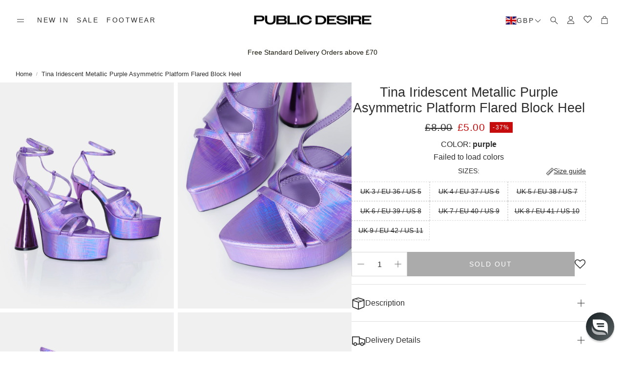

--- FILE ---
content_type: text/css
request_url: https://www.publicdesire.com/cdn/shop/t/169/assets/module-product-gallery.css?v=132309529772116340321758105405
body_size: 1816
content:
.wt-product__gallery{will-change:height,max-height;transition:max-height 2s,min-height 2s}.wt-product__gallery.loading [data-gallery]{opacity:0}.wt-product__gallery img{display:block;box-sizing:border-box}.wt-product__gallery [data-pswp-width]{outline-offset:-2px!important}.wt-product__gallery .wt-slider__slide,.wt-product__gallery .wt-slider__slide img{aspect-ratio:var(--slide-ratio)}.wt-product__gallery--single div[data-thumbs]{display:none}.wt-product__gallery--single .wt-slider__slide{width:100%}@media (min-width: 1200px){.wt-product__gallery--single .wt-masonry__wrapper{columns:1!important}}.wt-product__gallery--single.wt-product__gallery--carousel-vertical{padding-left:0}.wt-product__gallery--single.wt-product__gallery--carousel-horizontal{padding-bottom:0}.wt-product__gallery.loading{position:relative;overflow:hidden}.wt-product__gallery.loading [data-thumbs]{display:none}@media (max-width: 899px){[mobile-image-size=normal] .wt-product__gallery{margin-left:calc(var(--gap, 8px) * -2);margin-right:calc(var(--gap, 8px) * -2);overflow:hidden}[mobile-image-size=normal] .wt-product__gallery [data-gallery]{margin-left:0;margin-right:0}[mobile-image-size=normal] .wt-product__gallery [data-gallery] .swiper-scrollbar{width:calc(100% - calc(var(--gap, 8px) * 4))}[mobile-image-size=normal] .wt-product__gallery [data-gallery] .swiper-pagination,[mobile-image-size=normal] .wt-product__gallery [data-gallery] .card__badges{margin-left:calc(var(--gap, 8px) * 1)}[mobile-image-size=small] .wt-product__gallery{margin-left:calc(var(--gap, 8px) * -2);margin-right:calc(var(--gap, 8px) * -2);overflow:hidden}[mobile-image-size=small] .wt-product__gallery [data-gallery]{margin-left:calc(var(--gap, 8px) * 2);margin-right:calc(var(--gap, 8px) * 2);overflow:visible}}.wt-product__gallery .wt-slider__container{margin:0}.wt-product__gallery .wt-slider__container--thumbs{padding-left:0;padding-right:0;display:none}@media (min-width: 900px){.wt-product__gallery .wt-slider__container--thumbs{display:block;position:absolute}}.wt-product__gallery .wt-slider__container--thumbs .swiper-button-next{margin-right:calc(var(--gap, 8px) * 1)}.wt-product__gallery .wt-slider__container--thumbs .swiper-button-prev{margin-left:calc(var(--gap, 8px) * 1)}.wt-product__gallery .wt-slider__container--thumbs .swiper-slide{position:relative}@media (min-width: 900px){.wt-product__gallery .wt-slider__container--thumbs .swiper-slide{border-radius:var(--border-radius);overflow:hidden}}.wt-product__gallery .wt-slider__container--thumbs .swiper-slide:before{content:"";position:absolute;top:0;right:0;bottom:0;left:0;border:2px solid var(--color-links-active);opacity:0;transition:opacity .3s}@media (min-width: 900px){.wt-product__gallery .wt-slider__container--thumbs .swiper-slide:before{border-radius:var(--border-radius)}}.wt-product__gallery .wt-slider__container--thumbs .swiper-slide-thumb-active:before{opacity:1;z-index:1}.wt-product__gallery .wt-collage{--collage-gap: calc(var(--gap, 8px) * 1)}.wt-product__gallery .wt-collage__wrapper{display:flex;flex-wrap:wrap;column-gap:var(--collage-gap);row-gap:var(--collage-gap)}.wt-product__gallery .wt-collage__slide{display:flex}@media (min-width: 1200px){.wt-product__gallery .wt-collage__slide img{border-radius:var(--border-radius)}}.wt-product__gallery__loader{width:100%;justify-content:center;position:absolute;top:0;right:0;bottom:0;left:0;display:none}.wt-product__gallery__loader .spinner-ring{position:sticky;top:15%}.wt-product__gallery .wt-masonry{--masonry-gap: calc(var(--gap, 8px) * 1);--masonry-columns: 2}.wt-product__gallery .wt-masonry__wrapper{margin:0 auto;display:column;columns:var(--masonry-columns);gap:var(--masonry-gap)}.wt-product__gallery .wt-masonry__slide{display:flex;break-inside:avoid;margin-bottom:var(--masonry-gap)}.wt-product__gallery .swiper-wrapper{margin-bottom:calc(var(--gap, 8px) * 1)}@media (min-width: 1200px){.wt-product__gallery .swiper-scrollbar{display:none}}.wt-product__gallery .swiper-pagination{font-size:var(--font-base-size);font-family:var(--font-base);font-style:var(--font-base-style);font-weight:var(--font-base-weight);text-transform:var(--font-base-transform, none);letter-spacing:var(--font-base-letter-spacing, normal);line-height:var(--font-base-line-height, normal);font-size:12px;background-color:var(--color-background);padding:calc(var(--gap, 8px) * 1);position:absolute;bottom:calc(var(--gap, 8px) * 3);left:calc(var(--gap, 8px) * 1);z-index:1;width:auto;border-radius:var(--border-radius-button);border:1px solid var(--color-border)}@media (min-width: 1200px){.wt-product__gallery .swiper-pagination{display:none}}.wt-product__gallery--carousel-vertical .thumbs-list-item,.wt-product__gallery--carousel-horizontal .thumbs-list-item{outline-offset:-4px}.wt-product__gallery--carousel-vertical .wt-video__item,.wt-product__gallery--carousel-horizontal .wt-video__item{object-fit:cover}.wt-product__gallery--carousel-vertical .wt-product__slide-media,.wt-product__gallery--carousel-horizontal .wt-product__slide-media{border-radius:var(--border-radius);overflow:hidden}@media (min-width: 900px){.wt-product__gallery--carousel-vertical,.wt-product__gallery--carousel-horizontal{position:relative}.wt-product__gallery--carousel-vertical [data-gallery],.wt-product__gallery--carousel-horizontal [data-gallery]{display:flex;align-self:flex-start}.wt-product__gallery--carousel-vertical [data-gallery] .wt-slider__slide,.wt-product__gallery--carousel-horizontal [data-gallery] .wt-slider__slide,.wt-product__gallery--carousel-vertical [data-gallery] .wt-slider__slide img,.wt-product__gallery--carousel-horizontal [data-gallery] .wt-slider__slide img{aspect-ratio:var(--slide-ratio)}.wt-product__gallery--carousel-vertical[desktop-ratio=square] [data-gallery],.wt-product__gallery--carousel-horizontal[desktop-ratio=square] [data-gallery]{aspect-ratio:1}.wt-product__gallery--carousel-vertical[desktop-ratio=square] [data-gallery] .wt-slider__slide,.wt-product__gallery--carousel-horizontal[desktop-ratio=square] [data-gallery] .wt-slider__slide,.wt-product__gallery--carousel-vertical[desktop-ratio=square] [data-gallery] .wt-slider__slide img,.wt-product__gallery--carousel-horizontal[desktop-ratio=square] [data-gallery] .wt-slider__slide img{aspect-ratio:var(--aspect-ratio)}.wt-product__gallery--carousel-vertical[desktop-ratio=square] .wt-slider__container,.wt-product__gallery--carousel-horizontal[desktop-ratio=square] .wt-slider__container{margin-bottom:0}.wt-product__gallery--carousel-vertical[desktop-ratio=square] .wt-slider__slide>a,.wt-product__gallery--carousel-horizontal[desktop-ratio=square] .wt-slider__slide>a{width:100%}.wt-product__gallery--carousel-vertical[desktop-ratio=square] [data-swiper-slide] img,.wt-product__gallery--carousel-horizontal[desktop-ratio=square] [data-swiper-slide] img{height:100%}.wt-product__gallery--carousel-vertical[desktop-ratio=portrait] [data-gallery],.wt-product__gallery--carousel-horizontal[desktop-ratio=portrait] [data-gallery]{aspect-ratio:auto;padding-bottom:0}.wt-product__gallery--carousel-vertical[desktop-ratio=portrait] [data-gallery] .wt-slider__slide,.wt-product__gallery--carousel-horizontal[desktop-ratio=portrait] [data-gallery] .wt-slider__slide{aspect-ratio:var(--aspect-ratio)}.wt-product__gallery--carousel-vertical[desktop-ratio=portrait] [data-gallery] .wt-slider__slide a,.wt-product__gallery--carousel-horizontal[desktop-ratio=portrait] [data-gallery] .wt-slider__slide a{width:100%;display:block}.wt-product__gallery--carousel-vertical[desktop-ratio=portrait] [data-gallery] .wt-slider__slide img,.wt-product__gallery--carousel-horizontal[desktop-ratio=portrait] [data-gallery] .wt-slider__slide img{aspect-ratio:var(--aspect-ratio)}.wt-product__gallery--carousel-vertical[desktop-ratio=portrait] [data-swiper-slide] img,.wt-product__gallery--carousel-horizontal[desktop-ratio=portrait] [data-swiper-slide] img{height:100%}}.wt-product__gallery--carousel-vertical [data-swiper-slide],.wt-product__gallery--carousel-horizontal [data-swiper-slide]{display:flex}.wt-product__gallery--carousel-vertical [data-swiper-slide] img,.wt-product__gallery--carousel-horizontal [data-swiper-slide] img{display:block;object-fit:cover}.wt-product__gallery--carousel-vertical [data-swiper-slide] model-element,.wt-product__gallery--carousel-horizontal [data-swiper-slide] model-element{width:100%;height:100%;display:flex;align-items:center;justify-content:center}.wt-product__gallery--carousel-vertical [data-swiper-slide] model-element .model-media__container,.wt-product__gallery--carousel-horizontal [data-swiper-slide] model-element .model-media__container{width:100%;position:relative}.wt-product__gallery--carousel-vertical{justify-content:space-between;position:relative;min-height:var(--height-vertical-thumbs-gallery)}@media (min-width: 900px){.wt-product__gallery--carousel-vertical{flex-direction:row-reverse;gap:calc(var(--gap, 8px) * 2);position:relative}.wt-product__gallery--carousel-vertical [data-gallery]{padding-bottom:0!important}.wt-product__gallery--carousel-vertical [data-thumbs]{left:0}}@media (min-width: 900px){.wt-product__gallery--carousel-vertical .wt-slider__container--thumbs{flex-shrink:0;width:calc(var(--gap, 8px) * 10);height:var(--height-vertical-thumbs-gallery--original);position:relative;padding-bottom:0;outline-offset:2px}.wt-product__gallery--carousel-vertical .wt-slider__container--thumbs:before,.wt-product__gallery--carousel-vertical .wt-slider__container--thumbs:after{content:"";display:block;position:absolute;left:0;width:100%;height:40px;z-index:10;pointer-events:none}.wt-product__gallery--carousel-vertical .wt-slider__container--thumbs:before{top:0;background:linear-gradient(to bottom,var(--color-background) 15%,rgba(255,255,255,0) 100%)}.wt-product__gallery--carousel-vertical .wt-slider__container--thumbs:after{bottom:0;background:linear-gradient(to top,var(--color-background) 5%,rgba(255,255,255,0) 100%)}.wt-product__gallery--carousel-vertical .wt-slider__container--thumbs.swiper-initialized:not(.swiper-thumbs-ready):before,.wt-product__gallery--carousel-vertical .wt-slider__container--thumbs.swiper-initialized:not(.swiper-thumbs-ready):after{display:none}.wt-product__gallery--carousel-vertical .wt-slider__container--thumbs.swiper-initialized.swiper-at-beginning:after{display:block}.wt-product__gallery--carousel-vertical .wt-slider__container--thumbs.swiper-initialized.swiper-at-beginning:before{display:none}.wt-product__gallery--carousel-vertical .wt-slider__container--thumbs.swiper-initialized.swiper-at-end:before{display:block}.wt-product__gallery--carousel-vertical .wt-slider__container--thumbs.swiper-initialized.swiper-at-end:after{display:none}.wt-product__gallery--carousel-vertical .wt-slider__container--thumbs.swiper-initialized.swiper-locked.swiper-thumbs-ready:before,.wt-product__gallery--carousel-vertical .wt-slider__container--thumbs.swiper-initialized.swiper-locked.swiper-thumbs-ready:after{display:none}[desktop-ratio=portrait] .wt-product__gallery--carousel-vertical .wt-slider__container--thumbs{height:var(--height-vertical-thumbs-gallery--portrait)}[desktop-ratio=square] .wt-product__gallery--carousel-vertical .wt-slider__container--thumbs{height:var(--height-vertical-thumbs-gallery--square)}[desktop-ratio=original] .wt-product__gallery--carousel-vertical .wt-slider__container--thumbs .wt-slider__slide{height:calc(var(--gap, 8px) * 10);display:flex;flex-shrink:0;align-items:center;justify-content:center}[desktop-ratio=original] .wt-product__gallery--carousel-vertical .wt-slider__container--thumbs .wt-slider__slide .wt-product__thumbnail-video{height:100%}[desktop-ratio=original] .wt-product__gallery--carousel-vertical .wt-slider__container--thumbs .wt-slider__slide .wt-product__thumbnail-video img{height:100%;object-fit:contain}.wt-product__gallery--carousel-vertical .wt-slider__container--thumbs img{height:auto;width:100%}.wt-product__gallery--carousel-vertical .wt-slider__container--thumbs .wt-slider__wrapper{margin-bottom:0}.wt-product__gallery--carousel-vertical .wt-slider__container--thumbs .wt-slider__nav-btn{left:50%;right:unset;top:unset;margin:0;transform:translate(-50%) rotate(90deg)}.wt-product__gallery--carousel-vertical .wt-slider__container--thumbs .swiper-slide{width:calc(var(--gap, 8px) * 10);height:auto}.wt-product__gallery--carousel-vertical .wt-slider__container--thumbs .swiper-button-next{margin-right:0;bottom:calc(var(--gap, 8px) * 1)}.wt-product__gallery--carousel-vertical .wt-slider__container--thumbs .swiper-button-prev{margin-left:0!important;top:calc(var(--gap, 8px) * 1)}}.wt-product__gallery--carousel-vertical .wt-slider__container--hero{width:100%;height:auto}@media (min-width: 900px){.wt-product__gallery--carousel-vertical .wt-slider__container--hero{height:100%;width:auto}}@media (min-width: 900px){.wt-product__gallery--carousel-horizontal .swiper{padding-bottom:0}}.wt-product__gallery--carousel-horizontal [data-thumbs]{bottom:0;margin-bottom:0;padding-bottom:0!important}.wt-product__gallery--carousel-horizontal [data-thumbs] .swiper-wrapper{margin-bottom:0}.wt-product__gallery--carousel-horizontal [data-thumbs] .wt-slider__slide{width:auto!important;height:calc(var(--gap, 8px) * 10)!important}.wt-product__gallery--carousel-horizontal [data-thumbs] .wt-slider__slide img{height:100%;width:100%}@media (min-width: 900px){body main .wt-product__gallery--carousel-horizontal{padding-bottom:calc(var(--gap, 8px) * 12)}}.wt-product__gallery--carousel-horizontal .wt-slider__container--thumbs{width:100%}@media (min-width: 900px){.wt-product__gallery--carousel-horizontal .wt-slider__container--thumbs{flex-shrink:0;width:100%;height:calc(var(--gap, 8px) * 10)}.wt-product__gallery--carousel-horizontal .wt-slider__container--thumbs img{height:100%;width:auto}}.wt-product__gallery--carousel-horizontal .wt-slider__container--thumbs .thumbs-list-item{aspect-ratio:var(--thumb-ratio, auto)}.wt-product__gallery--carousel-horizontal .wt-slider__container--thumbs .thumbs-list-item>div{width:100%;height:100%}.wt-product__gallery--collage{height:100%;position:relative}.wt-product__gallery--collage .wt-collage.loading .wt-product__gallery__loader{display:flex}.wt-product__gallery--collage [data-thumbs]{display:none}.wt-product__gallery--masonry{position:relative}@media (max-width: 1199px){.wt-product__gallery--masonry .swiper-wrapper--masonry{position:relative;width:100%;height:100%;z-index:1;display:flex;transition-property:transform;box-sizing:content-box}}.wt-product__gallery--masonry .wt-masonry.loading .wt-product__gallery__loader{display:flex}.wt-product__gallery--masonry [data-thumbs]{display:none}[desktop-layout=carousel-vertical] .wt-product__gallery [data-gallery] .wt-slider__slide,[desktop-layout=carousel-horizontal] .wt-product__gallery [data-gallery] .wt-slider__slide{border-radius:var(--border-radius);overflow:hidden}[desktop-layout=carousel-vertical] .wt-product__gallery [data-gallery] .wt-slider__slide img,[desktop-layout=carousel-horizontal] .wt-product__gallery [data-gallery] .wt-slider__slide img{border-radius:var(--border-radius)}@media (max-width: 899px){[mobile-image-size=normal] .wt-product__gallery [data-gallery] .wt-slider__slide,[mobile-image-size=normal] .wt-product__gallery [data-gallery] .wt-slider__slide img{border-radius:0}}.wt-product__gallery--odd .wt-collage__slide{width:calc(50% - var(--collage-gap) / 2);max-width:calc(50% - var(--collage-gap) / 2)}.wt-product__gallery--odd .wt-collage__slide:first-child{width:100%;max-width:100%}.wt-product__gallery--odd .wt-collage__slide:is(:last-child:nth-child(2n)){width:100%;max-width:100%}.wt-product__gallery--even .wt-collage__slide{width:calc(50% - var(--collage-gap) / 2);max-width:calc(50% - var(--collage-gap) / 2)}.wt-product__gallery--even .wt-collage__slide:first-child{width:100%;max-width:100%}.wt-product__gallery--even .wt-collage__slide:is(:last-child:nth-child(2n)){width:100%;max-width:100%}model-element{width:100%;display:flex;flex-direction:column;align-items:center;justify-content:center}model-element .model-media__container{width:100%;position:relative}model-element .product__xr-button{box-sizing:border-box;width:calc(100% - 32px);display:flex;gap:12px;justify-content:center;align-items:center}@media (min-width: 900px){model-element .product__xr-button{display:none}}model-element .product__xr-button svg{width:24px;height:24px;stroke:var(--color-button-primary-text)}[desktop-layout=fashion] .gallery-fashion__progress-bar{display:none}[desktop-layout=fashion] .card__badges--product{margin-top:60px}@media (min-width: 1200px){[desktop-layout=fashion] .card__badges--product{margin-top:80px;margin-left:calc(var(--gap, 8px) * 2)}}@media (min-width: 900px){[desktop-layout=fashion] .wt-product__main{margin-top:80px}}@media (min-width: 1200px){[desktop-layout=fashion]{width:100%;max-width:100%;padding-top:0;padding-left:0;padding-right:0}[desktop-layout=fashion] .wt-product{gap:0}[desktop-layout=fashion] .wt-product__info{max-width:500px}[desktop-layout=fashion] .wt-product__main{width:50%;display:flex;align-items:center;justify-content:center}[desktop-layout=fashion] .wt-product__main .wt-collapse__trigger{padding-block:calc(var(--gap, 8px) * 1.5)}[desktop-layout=fashion] .wt-product__gallery{width:50%}[desktop-layout=fashion] .wt-product__gallery [data-thumbs]{display:block;position:fixed;width:40px;left:0;z-index:10;top:50%;transform:translate(8px,-50%);opacity:0;transition:opacity .3s ease-out,transform .3s ease-out}[desktop-layout=fashion] .wt-product__gallery [data-thumbs].finished{opacity:0!important;pointer-events:none}[dir=rtl] [desktop-layout=fashion] .wt-product__gallery [data-thumbs]{left:unset;right:0;transform:translate(-16px,-50%)}[desktop-layout=fashion] .wt-product__gallery [data-thumbs] .thumbs-list-item{cursor:pointer}[desktop-layout=fashion] .wt-product__gallery:hover [data-thumbs]{opacity:1}[desktop-layout=fashion] .wt-product__gallery .wt-masonry__wrapper{display:block;columns:1}[desktop-layout=fashion] .wt-masonry__slide{margin:0}[desktop-layout=fashion] .wt-masonry__slide video{display:block}[desktop-layout=fashion] .gallery-fashion__progress-bar{display:block;position:absolute;width:3px;top:0;bottom:0;height:100%;right:-11px;overflow:hidden}[desktop-layout=fashion] .gallery-fashion__progress-bar-indicator{position:absolute;top:0;left:0;width:100%;height:40px;background:#0009;border-radius:var(--border-radius)}[desktop-layout=fashion] gallery-section{margin-bottom:0}}@media (min-width: 2240px){[desktop-layout=fashion] .wt-product__gallery [data-thumbs]{left:calc((100svw - 2240px)/2)}}html{scroll-behavior:smooth}
/*# sourceMappingURL=/cdn/shop/t/169/assets/module-product-gallery.css.map?v=132309529772116340321758105405 */


--- FILE ---
content_type: text/javascript
request_url: https://www.publicdesire.com/cdn/shop/t/169/assets/quick-add.js?v=183984836931786291511758105405
body_size: 1973
content:
customElements.get("quick-add")||customElements.define("quick-add",class extends HTMLElement{getFocusableElements(parent){const focusableElementsSelector="button:not(.wt-product__sticky-buy__button), [href], input:not(.disabled):not([type='hidden']), select, .close-btn",focusableElements=()=>Array.from(parent.querySelectorAll(focusableElementsSelector)).filter(el=>!el.hasAttribute("disabled")&&el.tabIndex>=0);return{focusableElements,first:focusableElements()[0],last:focusableElements()[focusableElements().length-1]}}connectedCallback(){this.add_button=this.querySelector("button"),this.isDrawerOpen=!1,this.isMobile=window.innerWidth<768,this.add_button&&(this.product_url=this.add_button.getAttribute("data-product-url")),this.add_button&&this.add_button.addEventListener("click",e=>{const cardLink=e.currentTarget.closest(".card__picture-container")?.querySelector("a.card");this.currentTrigger=cardLink,this.fetchProduct(this.product_url)}),this.handleInteractionOutside=this.handleInteractionOutside.bind(this),this.getFocusableElements=this.getFocusableElements.bind(this),this.lastFeaturedImage,this.firstMedia,this.hasFirstMediaImg,this.fetchProduct=this.fetchProduct.bind(this),this.galleryObserver=this.galleryObserver.bind(this),this.observerCallback=this.observerCallback.bind(this),this.disconnectObserver=this.disconnectObserver.bind(this),this.removeButtonEventListener=this.removeButtonEventListener.bind(this)}fetchProduct(product_url){this.lastFeaturedImage=null,this.firstMedia=null,this.hasFirstMediaImg=null,this.quick_add=document.querySelector(".wt__quick-buy"),this.quick_add_container=document.querySelector(".wt__quick-buy__container"),this.quick_add_wrapper=document.querySelector(".wt__quick-buy--wrapper"),this.quick_add_product=this.quick_add.querySelector(".wt__quick-buy--product"),this.close_button=this.quick_add.querySelector(".close-btn"),this.loader=this.quick_add.querySelector(".wt__quick-buy-loader"),this.page_overlay=document.querySelector(".wt__quick-buy--page-overlay"),this.body=document.body;const controller=new AbortController,signal=controller.signal;this.quick_add_wrapper.querySelectorAll(".wt-product")?.forEach(product=>product.remove()),this.quick_add.classList.remove("hidden"),this.body.classList.add("quick-buy-page-overlay"),this.page_overlay.classList.add("wt__quick-buy--page-overlay--open"),this.interactiveEelements=()=>this.quick_add_container.querySelectorAll(),this.quick_add_container.classList.add("wt__quick-buy__container--open"),this.close_button.addEventListener("click",()=>{controller.abort(),this.closeCart(),this.close_button.setAttribute("tabindex","-1"),this.currentTrigger?.focus()}),this.quick_add_container.addEventListener("keydown",e=>{const isTabPressed=e.key==="Tab"||e.keyCode===9||e.code==="Tab",{first,last}=this.getFocusableElements(this.quick_add_container);(e.key==="Escape"||e.keyCode===27||e.code==="Escape")&&this.close_button.click(),isTabPressed&&(e.shiftKey&&document.activeElement===first?(last.focus(),e.preventDefault()):!e.shiftKey&&document.activeElement===last&&(first.focus(),e.preventDefault()))}),fetch(product_url,{signal}).then(res=>res.text()).then(res=>{this.loader.classList.add("hidden");const htmlDocument=new DOMParser().parseFromString(res,"text/html");this.productMain=htmlDocument.querySelector(".wt-product__main"),this.productCard=htmlDocument.querySelector(".wt-product"),this.productInfo=htmlDocument.querySelector(".wt-product__info"),this.productMain.querySelectorAll(".scroll-trigger.animate--slide-in")?.forEach(element=>element.classList.remove("scroll-trigger","animate--slide-in")),this.removeElements(this.productCard,"collapsible-section","[not-quick-add]",".product__inventory",".share-icons__container","#gallery-loader","pickup-availability",".wt-product__sku",".wt-product__feature-icons");const newVariantId=this.productCard.querySelector("variant-options");newVariantId&&(newVariantId.dataset.updateUrl="false",this.updateAttribute(newVariantId,"data-original-section",newVariantId.getAttribute("data-section")),this.updateAttribute(newVariantId,"data-section",`quick-${newVariantId.getAttribute("data-section")}`));const productGallery=this.productCard.querySelector("gallery-section");productGallery.style.display="none",this.images=productGallery.querySelectorAll("img"),this.updateAttribute(productGallery,"id",`MediaGallery-${newVariantId?.getAttribute("data-section")}`);const firstImageFromGallery=productGallery.querySelector("li");firstImageFromGallery&&(this.firstMedia=firstImageFromGallery,this.playBtn=this.firstMedia.querySelector(".model-btn"),this.playBtn&&this.playBtn.setAttribute("tabindex","0"),this.video=this.firstMedia.querySelector("video"),this.video&&this.video.setAttribute("tabindex","0"),this.hasFirstMediaImg=!!firstImageFromGallery.querySelector("img")),firstImageFromGallery?.querySelector("img")?.removeAttribute("srcset");const imageContainer=document.createElement("div");imageContainer.setAttribute("class","product-image");const productDetails=document.createElement("div");productDetails.setAttribute("class","wt-product__details");const productAbout=document.createElement("div");productAbout.setAttribute("class","product-info");const title=this.productInfo.querySelector(".wt-product__name");if(title){const aElement=document.createElement("a");aElement.textContent=title.textContent,aElement.href=this.product_url,title.innerHTML="",title.appendChild(aElement),title.setAttribute("tabindex","0")}this.productInfo.querySelectorAll(".wt-product__brand, .wt-product__name, .wt-rating, .wt-product__price, .product__tax").forEach(product=>productAbout.appendChild(product)),imageContainer.innerHTML=firstImageFromGallery?.innerHTML||"",productDetails.appendChild(imageContainer),productDetails.appendChild(productAbout),this.productInfo.prepend(productDetails),this.galleryObserver();const mainProductPrice=this.productCard.querySelector(".wt-product__price");this.updateAttribute(mainProductPrice,"id",`price-${newVariantId?.getAttribute("data-section")}`);const allFieldSets=this.productCard.querySelectorAll("fieldset");this.updateFieldSets(allFieldSets);const addBtn=this.productCard.querySelector('button[name="add"]');this.updateAttribute(addBtn,"id",`ProductSubmitButton-${newVariantId?.getAttribute("data-section")}`);const form=this.productCard.querySelector('form[method="post"][data-type="add-to-cart-form"]');this.updateAttribute(form,"id",`product-form-${newVariantId?.getAttribute("data-section")}`);const viewAllDetailsContainer=this.quick_add_wrapper.querySelector(".wt__quick-buy__view-all-container");this.quick_add_wrapper.removeChild(viewAllDetailsContainer),this.quick_add_wrapper.innerHTML+=this.productCard.outerHTML,this.quick_add_wrapper.append(viewAllDetailsContainer);const giftCardInput=this.quick_add_wrapper.querySelector('[name="properties[__shopify_send_gift_card_to_recipient]"]');giftCardInput&&giftCardInput.removeAttribute("disabled"),this.addViewAllDetailsButton(),this.isDrawerOpen=!0,this.close_button.setAttribute("tabindex","0"),this.close_button.focus(),document.addEventListener("click",this.handleInteractionOutside)}).catch(error=>{error.name==="AbortError"?console.error("Fetch aborted"):console.error("Fetch error:",error)})}addViewAllDetailsButton(){const viewAllDetailsContainer=this.quick_add_wrapper.querySelector(".wt__quick-buy__view-all-container"),link=viewAllDetailsContainer.querySelector("a");link.href=this.product_url,link.setAttribute("tabindex","0"),viewAllDetailsContainer.classList.remove("hidden")}hideViewAllDetailsButton(){this.quick_add_wrapper.querySelector(".wt__quick-buy__view-all-container").classList.add("hidden")}galleryObserver(){const config={attributes:!0,childList:!0,subtree:!0,characterData:!0};this.observer=new MutationObserver(this.observerCallback),this.observer.observe(this.quick_add_wrapper,config)}observerCallback(mutations){for(const mutation of mutations)if(mutation.target.localName==="variant-options"){this.quick_add=document.querySelector(".wt__quick-buy");const variantOptions=this.quick_add.querySelector("variant-options"),imageContainer=this.quick_add.querySelector(".product-image"),image=imageContainer.querySelector("img"),formInput=this.quick_add.querySelector('form input[name="id"]');if(variantOptions.getAttribute("data-variant-id")&&(formInput.value=variantOptions.getAttribute("data-variant-id"),formInput.setAttribute("value",variantOptions.getAttribute("data-variant-id"))),variantOptions.getAttribute("data-featured-image")&&this.lastFeaturedImage!==variantOptions.getAttribute("data-featured-image")){if(image?.setAttribute("src",variantOptions.getAttribute("data-featured-image")),image?.removeAttribute("srcset"),this.lastFeaturedImage=variantOptions.getAttribute("data-featured-image"),imageContainer.children[0]?.nodeName!=="IMG"&&imageContainer.children[0]?.nodeName!=="A"){const newImage=document.createElement("img");newImage.setAttribute("class","wt-product__img  wt-product__img--zoom-cursor"),newImage.setAttribute("src",variantOptions.getAttribute("data-featured-image")),newImage.removeAttribute("srcset"),imageContainer.innerHTML="",imageContainer.appendChild(newImage)}else image.setAttribute("src",variantOptions.getAttribute("data-featured-image")),image.removeAttribute("srcset");this.lastFeaturedImage=variantOptions.getAttribute("data-featured-image")}else{const hasFirstMediaModel=this.firstMedia?.querySelector("model-element");(!this.hasFirstMediaImg||hasFirstMediaModel)&&(imageContainer.innerHTML=this.firstMedia?.innerHTML)}break}}handleInteractionOutside(event){this.isDrawerOpen&&event.target===this.page_overlay&&this.closeCart()}closeCart(){this.quick_add.querySelector(".wt__quick-buy-loader").classList.remove("hidden");const product=this.quick_add.querySelector(".wt-product");product&&product.remove(),this.body.classList.remove("quick-buy-page-overlay"),this.page_overlay.classList.remove("wt__quick-buy--page-overlay--open"),this.quick_add_container.classList.remove("wt__quick-buy__container--open"),this.isDrawerOpen=!1,this.hideViewAllDetailsButton(),document.removeEventListener("click",this.handleInteractionOutside),this.disconnectObserver(),this.removeButtonEventListener()}removeElements(element,...selectors){selectors.forEach(selector=>{element.querySelectorAll(selector).forEach(el=>el.remove())})}updateAttribute(element,attribute,value){element&&element.setAttribute(attribute,value)}updateFieldSets(fieldSets){fieldSets.forEach(fieldset=>{const inputRadios=fieldset.querySelectorAll('input[type="radio"]'),labels=fieldset.querySelectorAll("label");inputRadios.forEach(radio=>{this.updateAttribute(radio,"id",`quick-${radio.getAttribute("id")}`),this.updateAttribute(radio,"form",`product-form-${radio.getAttribute("id")}`)}),labels.forEach(label=>{this.updateAttribute(label,"for",`quick-${label.getAttribute("for")}`)})})}disconnectObserver(){this.observer?.disconnect()}removeButtonEventListener(){this.add_button&&this.add_button.removeEventListener("click",()=>this.fetchProduct(this.product_url))}disconnectedCallback(){this.disconnectObserver(),this.removeButtonEventListener()}});
//# sourceMappingURL=/cdn/shop/t/169/assets/quick-add.js.map?v=183984836931786291511758105405


--- FILE ---
content_type: text/json
request_url: https://conf.config-security.com/model
body_size: 86
content:
{"title":"recommendation AI model (keras)","structure":"release_id=0x69:6e:43:4d:4e:20:3e:26:51:63:5f:41:4c:71:33:2a:4a:4c:20:26:71:56:28:2c:36:53:37:40:77;keras;x2m64ue0wx4x5o1q1l9lck6vmyav61m1jqwdjb9saxvq64fab5extnnbvjunx0sbpl5rspwh","weights":"../weights/696e434d.h5","biases":"../biases/696e434d.h5"}